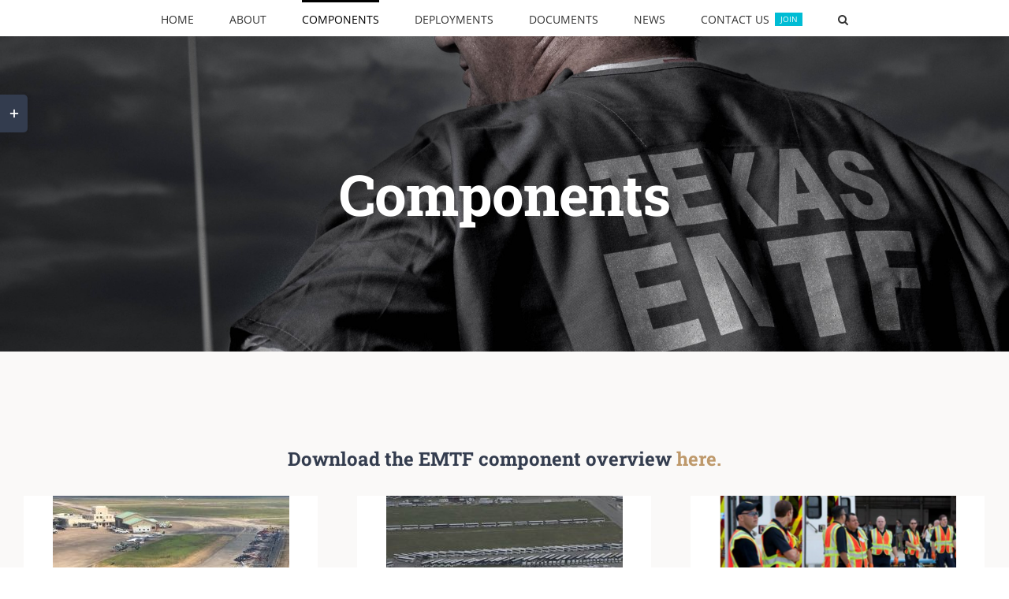

--- FILE ---
content_type: text/html; charset=UTF-8
request_url: http://txemtf.org/components/
body_size: 13747
content:
<!DOCTYPE html>
<html class="avada-html-layout-wide avada-html-header-position-top avada-is-100-percent-template" lang="en-US" prefix="og: http://ogp.me/ns# fb: http://ogp.me/ns/fb#">
<head>
	<meta http-equiv="X-UA-Compatible" content="IE=edge" />
	<meta http-equiv="Content-Type" content="text/html; charset=utf-8"/>
	<meta name="viewport" content="width=device-width, initial-scale=1" />
	<title>Components &#8211; Texas EMTF</title>
<meta name='robots' content='max-image-preview:large' />
	<style>img:is([sizes="auto" i], [sizes^="auto," i]) { contain-intrinsic-size: 3000px 1500px }</style>
	<link rel="alternate" type="application/rss+xml" title="Texas EMTF &raquo; Feed" href="http://txemtf.org/feed/" />
<link rel="alternate" type="application/rss+xml" title="Texas EMTF &raquo; Comments Feed" href="http://txemtf.org/comments/feed/" />
		
		
		
									<meta name="description" content="Download the EMTF component overview here."/>
				
		<meta property="og:locale" content="en_US"/>
		<meta property="og:type" content="article"/>
		<meta property="og:site_name" content="Texas EMTF"/>
		<meta property="og:title" content="  Components"/>
				<meta property="og:description" content="Download the EMTF component overview here."/>
				<meta property="og:url" content="http://txemtf.org/components/"/>
													<meta property="article:modified_time" content="2025-04-03T22:17:35-06:00"/>
											<meta property="og:image" content=""/>
		<meta property="og:image:width" content=""/>
		<meta property="og:image:height" content=""/>
		<meta property="og:image:type" content=""/>
				<link rel='stylesheet' id='layerslider-css' href='http://txemtf.org/wp-content/plugins/LayerSlider/assets/static/layerslider/css/layerslider.css?ver=7.2.1' type='text/css' media='all' />
<link rel='stylesheet' id='ls-user-css' href='http://txemtf.org/wp-content/uploads/layerslider.custom.css?ver=7.2.1' type='text/css' media='all' />
<style id='posts-table-pro-head-inline-css' type='text/css'>
table.posts-data-table { visibility: hidden; }
</style>
<link rel='stylesheet' id='fusion-dynamic-css-css' href='http://txemtf.org/wp-content/uploads/fusion-styles/72a62c0d6eaddf17d1711bae317fda4a.min.css?ver=3.12.2' type='text/css' media='all' />
<script type="text/javascript" src="http://txemtf.org/wp-includes/js/jquery/jquery.min.js?ver=3.7.1" id="jquery-core-js"></script>
<script type="text/javascript" src="http://txemtf.org/wp-includes/js/jquery/jquery-migrate.min.js?ver=3.4.1" id="jquery-migrate-js"></script>
<script type="text/javascript" id="layerslider-utils-js-extra">
/* <![CDATA[ */
var LS_Meta = {"v":"7.2.1","fixGSAP":"1"};
/* ]]> */
</script>
<script type="text/javascript" src="http://txemtf.org/wp-content/plugins/LayerSlider/assets/static/layerslider/js/layerslider.utils.js?ver=7.2.1" id="layerslider-utils-js"></script>
<script type="text/javascript" src="http://txemtf.org/wp-content/plugins/LayerSlider/assets/static/layerslider/js/layerslider.kreaturamedia.jquery.js?ver=7.2.1" id="layerslider-js"></script>
<script type="text/javascript" src="http://txemtf.org/wp-content/plugins/LayerSlider/assets/static/layerslider/js/layerslider.transitions.js?ver=7.2.1" id="layerslider-transitions-js"></script>
<meta name="generator" content="Powered by LayerSlider 7.2.1 - Multi-Purpose, Responsive, Parallax, Mobile-Friendly Slider Plugin for WordPress." />
<!-- LayerSlider updates and docs at: https://layerslider.com -->
<link rel="https://api.w.org/" href="http://txemtf.org/wp-json/" /><link rel="alternate" title="JSON" type="application/json" href="http://txemtf.org/wp-json/wp/v2/pages/12" /><link rel="EditURI" type="application/rsd+xml" title="RSD" href="http://txemtf.org/xmlrpc.php?rsd" />
<link rel="canonical" href="http://txemtf.org/components/" />
<link rel='shortlink' href='http://txemtf.org/?p=12' />
<link rel="alternate" title="oEmbed (JSON)" type="application/json+oembed" href="http://txemtf.org/wp-json/oembed/1.0/embed?url=http%3A%2F%2Ftxemtf.org%2Fcomponents%2F" />
<link rel="alternate" title="oEmbed (XML)" type="text/xml+oembed" href="http://txemtf.org/wp-json/oembed/1.0/embed?url=http%3A%2F%2Ftxemtf.org%2Fcomponents%2F&#038;format=xml" />
<style type="text/css" id="css-fb-visibility">@media screen and (max-width: 640px){.fusion-no-small-visibility{display:none !important;}body .sm-text-align-center{text-align:center !important;}body .sm-text-align-left{text-align:left !important;}body .sm-text-align-right{text-align:right !important;}body .sm-flex-align-center{justify-content:center !important;}body .sm-flex-align-flex-start{justify-content:flex-start !important;}body .sm-flex-align-flex-end{justify-content:flex-end !important;}body .sm-mx-auto{margin-left:auto !important;margin-right:auto !important;}body .sm-ml-auto{margin-left:auto !important;}body .sm-mr-auto{margin-right:auto !important;}body .fusion-absolute-position-small{position:absolute;top:auto;width:100%;}.awb-sticky.awb-sticky-small{ position: sticky; top: var(--awb-sticky-offset,0); }}@media screen and (min-width: 641px) and (max-width: 1024px){.fusion-no-medium-visibility{display:none !important;}body .md-text-align-center{text-align:center !important;}body .md-text-align-left{text-align:left !important;}body .md-text-align-right{text-align:right !important;}body .md-flex-align-center{justify-content:center !important;}body .md-flex-align-flex-start{justify-content:flex-start !important;}body .md-flex-align-flex-end{justify-content:flex-end !important;}body .md-mx-auto{margin-left:auto !important;margin-right:auto !important;}body .md-ml-auto{margin-left:auto !important;}body .md-mr-auto{margin-right:auto !important;}body .fusion-absolute-position-medium{position:absolute;top:auto;width:100%;}.awb-sticky.awb-sticky-medium{ position: sticky; top: var(--awb-sticky-offset,0); }}@media screen and (min-width: 1025px){.fusion-no-large-visibility{display:none !important;}body .lg-text-align-center{text-align:center !important;}body .lg-text-align-left{text-align:left !important;}body .lg-text-align-right{text-align:right !important;}body .lg-flex-align-center{justify-content:center !important;}body .lg-flex-align-flex-start{justify-content:flex-start !important;}body .lg-flex-align-flex-end{justify-content:flex-end !important;}body .lg-mx-auto{margin-left:auto !important;margin-right:auto !important;}body .lg-ml-auto{margin-left:auto !important;}body .lg-mr-auto{margin-right:auto !important;}body .fusion-absolute-position-large{position:absolute;top:auto;width:100%;}.awb-sticky.awb-sticky-large{ position: sticky; top: var(--awb-sticky-offset,0); }}</style><style type="text/css">.recentcomments a{display:inline !important;padding:0 !important;margin:0 !important;}</style><link rel="icon" href="http://txemtf.org/wp-content/uploads/2019/02/EMTF-small-66x66.png" sizes="32x32" />
<link rel="icon" href="http://txemtf.org/wp-content/uploads/2019/02/EMTF-small.png" sizes="192x192" />
<link rel="apple-touch-icon" href="http://txemtf.org/wp-content/uploads/2019/02/EMTF-small.png" />
<meta name="msapplication-TileImage" content="http://txemtf.org/wp-content/uploads/2019/02/EMTF-small.png" />
		<script type="text/javascript">
			var doc = document.documentElement;
			doc.setAttribute( 'data-useragent', navigator.userAgent );
		</script>
		
	</head>

<body class="wp-singular page-template page-template-100-width page-template-100-width-php page page-id-12 wp-theme-Avada fusion-image-hovers fusion-pagination-sizing fusion-button_type-flat fusion-button_span-yes fusion-button_gradient-linear avada-image-rollover-circle-no avada-image-rollover-yes avada-image-rollover-direction-fade fusion-body ltr fusion-sticky-header no-tablet-sticky-header no-mobile-sticky-header no-mobile-slidingbar fusion-disable-outline fusion-sub-menu-fade mobile-logo-pos-left layout-wide-mode avada-has-boxed-modal-shadow-none layout-scroll-offset-full avada-has-zero-margin-offset-top fusion-top-header menu-text-align-center mobile-menu-design-modern fusion-hide-pagination-text fusion-header-layout-v7 avada-responsive avada-footer-fx-none avada-menu-highlight-style-bar fusion-search-form-classic fusion-main-menu-search-dropdown fusion-avatar-square avada-dropdown-styles avada-blog-layout-large avada-blog-archive-layout-grid avada-header-shadow-no avada-menu-icon-position-left avada-has-megamenu-shadow avada-has-mainmenu-dropdown-divider avada-has-pagetitle-bg-full avada-has-main-nav-search-icon avada-has-100-footer avada-has-titlebar-bar_and_content avada-header-border-color-full-transparent avada-social-full-transparent avada-has-slidingbar-widgets avada-has-slidingbar-position-left avada-slidingbar-toggle-style-rectangle avada-has-transparent-timeline_color avada-has-pagination-padding avada-flyout-menu-direction-top avada-ec-views-v1" data-awb-post-id="12">
		<a class="skip-link screen-reader-text" href="#content">Skip to content</a>

	<div id="boxed-wrapper">
		
		<div id="wrapper" class="fusion-wrapper">
			<div id="home" style="position:relative;top:-1px;"></div>
							
					
			<header class="fusion-header-wrapper">
				<div class="fusion-header-v7 fusion-logo-alignment fusion-logo-left fusion-sticky-menu- fusion-sticky-logo- fusion-mobile-logo-1  fusion-mobile-menu-design-modern">
					<div class="fusion-header-sticky-height"></div>
<div class="fusion-header" >
	<div class="fusion-row fusion-middle-logo-menu">
				<nav class="fusion-main-menu fusion-main-menu-sticky" aria-label="Main Menu"><ul id="menu-emtf-main-menu" class="fusion-menu fusion-middle-logo-ul"><li  id="menu-item-27"  class="menu-item menu-item-type-post_type menu-item-object-page menu-item-home menu-item-27"  data-item-id="27"><a  href="http://txemtf.org/" class="fusion-top-level-link fusion-bar-highlight"><span class="menu-text">HOME</span></a></li><li  id="menu-item-2050"  class="menu-item menu-item-type-custom menu-item-object-custom menu-item-2050"  data-item-id="2050"><a  href="http://www.txemtf.org/about" class="fusion-top-level-link fusion-bar-highlight"><span class="menu-text">ABOUT</span></a></li><li  id="menu-item-25"  class="menu-item menu-item-type-post_type menu-item-object-page current-menu-item page_item page-item-12 current_page_item menu-item-25"  data-item-id="25"><a  href="http://txemtf.org/components/" class="fusion-top-level-link fusion-bar-highlight"><span class="menu-text">COMPONENTS</span></a></li><li  id="menu-item-1209"  class="menu-item menu-item-type-custom menu-item-object-custom menu-item-1209"  data-item-id="1209"><a  href="http://www.txemtf.org/deployments" class="fusion-top-level-link fusion-bar-highlight"><span class="menu-text">DEPLOYMENTS</span></a></li>		</li><li  id="menu-item-3478"  class="menu-item menu-item-type-post_type menu-item-object-page menu-item-3478"  data-item-id="3478"><a  href="http://txemtf.org/documents/" class="fusion-top-level-link fusion-bar-highlight"><span class="menu-text">DOCUMENTS</span></a></li><li  id="menu-item-2158"  class="menu-item menu-item-type-post_type menu-item-object-page menu-item-2158"  data-item-id="2158"><a  href="http://txemtf.org/news/" class="fusion-top-level-link fusion-bar-highlight"><span class="menu-text">NEWS</span></a></li><li  id="menu-item-22"  class="menu-item menu-item-type-post_type menu-item-object-page menu-item-22"  data-item-id="22"><a  href="http://txemtf.org/contact/" class="fusion-top-level-link fusion-bar-highlight fusion-has-highlight-label"><span class="menu-text">CONTACT US<span class="fusion-menu-highlight-label" style="background-color:#00bcd4;color:#ffffff;">JOIN</span></span></a></li><li class="fusion-custom-menu-item fusion-main-menu-search"><a class="fusion-main-menu-icon fusion-bar-highlight" href="#" aria-label="Search" data-title="Search" title="Search" role="button" aria-expanded="false"></a><div class="fusion-custom-menu-item-contents">		<form role="search" class="searchform fusion-search-form  fusion-search-form-classic" method="get" action="http://txemtf.org/">
			<div class="fusion-search-form-content">

				
				<div class="fusion-search-field search-field">
					<label><span class="screen-reader-text">Search for:</span>
													<input type="search" value="" name="s" class="s" placeholder="Search..." required aria-required="true" aria-label="Search..."/>
											</label>
				</div>
				<div class="fusion-search-button search-button">
					<input type="submit" class="fusion-search-submit searchsubmit" aria-label="Search" value="&#xf002;" />
									</div>

				
			</div>


			
		</form>
		</div></li></ul></nav>	<div class="fusion-mobile-menu-icons">
							<a href="#" class="fusion-icon awb-icon-bars" aria-label="Toggle mobile menu" aria-expanded="false"></a>
		
		
		
			</div>

<nav class="fusion-mobile-nav-holder fusion-mobile-menu-text-align-left" aria-label="Main Menu Mobile"></nav>

					</div>
</div>
				</div>
				<div class="fusion-clearfix"></div>
			</header>
								
							<div id="sliders-container" class="fusion-slider-visibility">
					</div>
				
					
							
			<section class="avada-page-titlebar-wrapper" aria-label="Page Title Bar">
	<div class="fusion-page-title-bar fusion-page-title-bar-breadcrumbs fusion-page-title-bar-center">
		<div class="fusion-page-title-row">
			<div class="fusion-page-title-wrapper">
				<div class="fusion-page-title-captions">

																							<h1 class="entry-title">Components</h1>

											
																
				</div>

				
			</div>
		</div>
	</div>
</section>

						<main id="main" class="clearfix width-100">
				<div class="fusion-row" style="max-width:100%;">
<section id="content" class="full-width">
					<div id="post-12" class="post-12 page type-page status-publish hentry">
			<span class="entry-title rich-snippet-hidden">Components</span><span class="vcard rich-snippet-hidden"><span class="fn"><a href="http://txemtf.org/author/tqhlhmo7m1/" title="Posts by Admin Account" rel="author">Admin Account</a></span></span><span class="updated rich-snippet-hidden">2025-04-03T17:17:35-05:00</span>						<div class="post-content">
				<div class="fusion-fullwidth fullwidth-box fusion-builder-row-1 nonhundred-percent-fullwidth non-hundred-percent-height-scrolling" style="--awb-background-position:left top;--awb-border-sizes-top:0px;--awb-border-sizes-bottom:0px;--awb-border-sizes-left:0px;--awb-border-sizes-right:0px;--awb-border-radius-top-left:0px;--awb-border-radius-top-right:0px;--awb-border-radius-bottom-right:0px;--awb-border-radius-bottom-left:0px;--awb-padding-top:90px;--awb-padding-bottom:4%;--awb-background-color:#faf9f8;--awb-flex-wrap:wrap;" ><div class="fusion-builder-row fusion-row"><div class="fusion-layout-column fusion_builder_column fusion-builder-column-0 fusion_builder_column_1_1 1_1 fusion-one-full fusion-column-first fusion-column-last fusion-column-no-min-height" style="--awb-bg-size:cover;"><div class="fusion-column-wrapper fusion-flex-column-wrapper-legacy"><div class="fusion-text fusion-text-1"><h3 style="text-align: center;">Download the EMTF component overview <a href="http://txemtf.org/wp-content/uploads/2022/08/EMTF-Components.pdf" target="_blank" rel="noopener">here.</a></h3>
</div><style type="text/css">.fusion-portfolio-wrapper#fusion-portfolio-1 .fusion-portfolio-content{ padding: 30px 35px 30px 35px; text-align: center; }</style><div class="fusion-recent-works fusion-portfolio-element fusion-portfolio fusion-portfolio-1 fusion-portfolio-grid fusion-portfolio-paging-none fusion-portfolio-three fusion-portfolio-boxed fusion-portfolio-text fusion-portfolio-equal-heights fusion-portfolio-rollover fusion-animated" data-id="-rw-1" data-columns="three" data-animationType="fadeInDown" data-animationDuration="0.6" data-animationOffset="top-into-view"><style type="text/css">.fusion-portfolio-1 .fusion-portfolio-wrapper .fusion-col-spacing{padding:25px;}</style><div class="fusion-portfolio-wrapper" id="fusion-portfolio-1" data-picturesize="fixed" data-pages="0" style="margin:-25px;"><article id="portfolio-1-post-3093" class="fusion-portfolio-post fusion-col-spacing post-3093"><div class="fusion-portfolio-content-wrapper" style="border:none;background-color:rgba(255,255,255,1);"><span class="vcard rich-snippet-hidden"><span class="fn"><a href="http://txemtf.org/author/tqhlhmo7m1/" title="Posts by Admin Account" rel="author">Admin Account</a></span></span><span class="updated rich-snippet-hidden">2021-05-13T10:18:08-05:00</span><div  class="fusion-image-wrapper fusion-image-size-fixed" aria-haspopup="true">
				<img fetchpriority="high" decoding="async" width="300" height="214" src="http://txemtf.org/wp-content/uploads/2021/04/Harvey-Air-300x214.jpg" class="attachment-portfolio-three size-portfolio-three wp-post-image" alt="" /><div class="fusion-rollover">
	<div class="fusion-rollover-content">

														<a class="fusion-rollover-link" href="http://txemtf.org/avada_portfolio/air-medical-strike-team/">Air Medical Strike Team (AMST)</a>
			
														
								
													<div class="fusion-rollover-sep"></div>
				
																		<a class="fusion-rollover-gallery" href="http://txemtf.org/wp-content/uploads/2021/04/Harvey-Air.jpg" data-options="" data-id="3093" data-rel="iLightbox[gallery-rw-1]" data-title="Harvey Air" data-caption="">
						Gallery					</a>
														
		
								
								
		
						<a class="fusion-link-wrapper" href="http://txemtf.org/avada_portfolio/air-medical-strike-team/" aria-label="Air Medical Strike Team (AMST)"></a>
	</div>
</div>
</div>
<div class="fusion-portfolio-content" style="background-color:rgba(255,255,255,1);"><h2 class="entry-title fusion-post-title"><a href="http://txemtf.org/avada_portfolio/air-medical-strike-team/">Air Medical Strike Team (AMST)</a></h2><div class="fusion-content-sep sep-none" style="border-color:#e7e4e2;"></div><div class="fusion-post-content"><p>Provides air medical transport &amp; evacuation services during a large-scale disaster.</p></div></div></div></article><article id="portfolio-1-post-2259" class="fusion-portfolio-post fusion-col-spacing post-2259"><div class="fusion-portfolio-content-wrapper" style="border:none;background-color:rgba(255,255,255,1);"><span class="vcard rich-snippet-hidden"><span class="fn"><a href="http://txemtf.org/author/tqhlhmo7m1/" title="Posts by Admin Account" rel="author">Admin Account</a></span></span><span class="updated rich-snippet-hidden">2019-09-19T20:21:44-05:00</span><div  class="fusion-image-wrapper fusion-image-size-fixed" aria-haspopup="true">
				<img decoding="async" width="300" height="214" src="http://txemtf.org/wp-content/uploads/2019/02/Staging1-300x214.jpg" class="attachment-portfolio-three size-portfolio-three wp-post-image" alt="" /><div class="fusion-rollover">
	<div class="fusion-rollover-content">

														<a class="fusion-rollover-link" href="http://txemtf.org/avada_portfolio/asm/">Ambulance Staging Management Team (ASMT)</a>
			
														
								
													<div class="fusion-rollover-sep"></div>
				
																		<a class="fusion-rollover-gallery" href="http://txemtf.org/wp-content/uploads/2019/02/Staging1.jpg" data-options="" data-id="2259" data-rel="iLightbox[gallery-rw-1]" data-title="Staging1" data-caption="">
						Gallery					</a>
														
		
								
								
		
						<a class="fusion-link-wrapper" href="http://txemtf.org/avada_portfolio/asm/" aria-label="Ambulance Staging Management Team (ASMT)"></a>
	</div>
</div>
</div>
<div class="fusion-portfolio-content" style="background-color:rgba(255,255,255,1);"><h2 class="entry-title fusion-post-title"><a href="http://txemtf.org/avada_portfolio/asm/">Ambulance Staging Management Team (ASMT)</a></h2><div class="fusion-content-sep sep-none" style="border-color:#e7e4e2;"></div><div class="fusion-post-content"><p>Manages the Stage Site, Mobilization, and Tracking of Activated ESF-8 Resources</p></div></div></div></article><article id="portfolio-1-post-473" class="fusion-portfolio-post fusion-col-spacing post-473"><div class="fusion-portfolio-content-wrapper" style="border:none;background-color:rgba(255,255,255,1);"><span class="vcard rich-snippet-hidden"><span class="fn"><a href="http://txemtf.org/author/tqhlhmo7m1/" title="Posts by Admin Account" rel="author">Admin Account</a></span></span><span class="updated rich-snippet-hidden">2021-04-06T12:04:30-05:00</span><div  class="fusion-image-wrapper fusion-image-size-fixed" aria-haspopup="true">
				<img decoding="async" width="300" height="214" src="http://txemtf.org/wp-content/uploads/2016/03/AST-300x214.png" class="attachment-portfolio-three size-portfolio-three wp-post-image" alt="" /><div class="fusion-rollover">
	<div class="fusion-rollover-content">

														<a class="fusion-rollover-link" href="http://txemtf.org/avada_portfolio/ast/">Ambulance Strike Teams (AST)</a>
			
														
								
													<div class="fusion-rollover-sep"></div>
				
																		<a class="fusion-rollover-gallery" href="http://txemtf.org/wp-content/uploads/2016/03/AST.png" data-options="" data-id="473" data-rel="iLightbox[gallery-rw-1]" data-title="AST" data-caption="">
						Gallery					</a>
														
		
								
								
		
						<a class="fusion-link-wrapper" href="http://txemtf.org/avada_portfolio/ast/" aria-label="Ambulance Strike Teams (AST)"></a>
	</div>
</div>
</div>
<div class="fusion-portfolio-content" style="background-color:rgba(255,255,255,1);"><h2 class="entry-title fusion-post-title"><a href="http://txemtf.org/avada_portfolio/ast/">Ambulance Strike Teams (AST)</a></h2><div class="fusion-content-sep sep-none" style="border-color:#e7e4e2;"></div><div class="fusion-post-content"><p>Provides medical transport &amp; evacuation services during a large-scale disaster, mass casualty incidents, firefighter rehabilitation, incident support for all hazards, &amp; other appropriate, like missions.
</p></div></div></div></article><article id="portfolio-1-post-413" class="fusion-portfolio-post fusion-col-spacing post-413"><div class="fusion-portfolio-content-wrapper" style="border:none;background-color:rgba(255,255,255,1);"><span class="vcard rich-snippet-hidden"><span class="fn"><a href="http://txemtf.org/author/tqhlhmo7m1/" title="Posts by Admin Account" rel="author">Admin Account</a></span></span><span class="updated rich-snippet-hidden">2022-07-06T12:13:56-05:00</span><div  class="fusion-image-wrapper fusion-image-size-fixed" aria-haspopup="true">
				<img decoding="async" width="300" height="214" src="http://txemtf.org/wp-content/uploads/2019/02/ambuspic-300x214.png" class="attachment-portfolio-three size-portfolio-three wp-post-image" alt="" /><div class="fusion-rollover">
	<div class="fusion-rollover-content">

														<a class="fusion-rollover-link" href="http://txemtf.org/avada_portfolio/ambus/">AMBUS</a>
			
														
								
													<div class="fusion-rollover-sep"></div>
				
																		<a class="fusion-rollover-gallery" href="http://txemtf.org/wp-content/uploads/2019/02/ambuspic.png" data-options="" data-id="413" data-rel="iLightbox[gallery-rw-1]" data-title="ambuspic" data-caption="">
						Gallery					</a>
														
		
								
								
		
						<a class="fusion-link-wrapper" href="http://txemtf.org/avada_portfolio/ambus/" aria-label="AMBUS"></a>
	</div>
</div>
</div>
<div class="fusion-portfolio-content" style="background-color:rgba(255,255,255,1);"><h2 class="entry-title fusion-post-title"><a href="http://txemtf.org/avada_portfolio/ambus/">AMBUS</a></h2><div class="fusion-content-sep sep-none" style="border-color:#e7e4e2;"></div><div class="fusion-post-content"><p>Specialized medical busses to provide advanced medical transport and evacuation services for a large-scale disasters, mass casualty incidents, incident support, firefighter rehabilitation, and other appropriate, like missions.</p></div></div></div></article><article id="portfolio-1-post-407" class="fusion-portfolio-post fusion-col-spacing post-407"><div class="fusion-portfolio-content-wrapper" style="border:none;background-color:rgba(255,255,255,1);"><span class="vcard rich-snippet-hidden"><span class="fn"><a href="http://txemtf.org/author/tqhlhmo7m1/" title="Posts by Admin Account" rel="author">Admin Account</a></span></span><span class="updated rich-snippet-hidden">2019-12-17T16:33:22-06:00</span><div  class="fusion-image-wrapper fusion-image-size-fixed" aria-haspopup="true">
				<img decoding="async" width="300" height="214" src="http://txemtf.org/wp-content/uploads/2016/03/IMG_6711-300x214.jpeg" class="attachment-portfolio-three size-portfolio-three wp-post-image" alt="" /><div class="fusion-rollover">
	<div class="fusion-rollover-content">

														<a class="fusion-rollover-link" href="http://txemtf.org/avada_portfolio/idru/">Infectious Disease Response Unit (IDRU)</a>
			
														
								
													<div class="fusion-rollover-sep"></div>
				
																		<a class="fusion-rollover-gallery" href="http://txemtf.org/wp-content/uploads/2016/03/IMG_6711.jpeg" data-options="" data-id="407" data-rel="iLightbox[gallery-rw-1]" data-title="IMG_6711" data-caption="">
						Gallery					</a>
														
		
								
								
		
						<a class="fusion-link-wrapper" href="http://txemtf.org/avada_portfolio/idru/" aria-label="Infectious Disease Response Unit (IDRU)"></a>
	</div>
</div>
</div>
<div class="fusion-portfolio-content" style="background-color:rgba(255,255,255,1);"><h2 class="entry-title fusion-post-title"><a href="http://txemtf.org/avada_portfolio/idru/">Infectious Disease Response Unit (IDRU)</a></h2><div class="fusion-content-sep sep-none" style="border-color:#e7e4e2;"></div><div class="fusion-post-content"><p>Augment &amp; support the needs of the regional health-care system with the care, transport, &amp; or transfer of patients with a high consequence infectious disease [HCID]</p></div></div></div></article><article id="portfolio-1-post-2248" class="fusion-portfolio-post fusion-col-spacing post-2248"><div class="fusion-portfolio-content-wrapper" style="border:none;background-color:rgba(255,255,255,1);"><span class="vcard rich-snippet-hidden"><span class="fn"><a href="http://txemtf.org/author/tqhlhmo7m1/" title="Posts by Admin Account" rel="author">Admin Account</a></span></span><span class="updated rich-snippet-hidden">2019-09-19T20:26:02-05:00</span><div  class="fusion-image-wrapper fusion-image-size-fixed" aria-haspopup="true">
				<img decoding="async" width="300" height="214" src="http://txemtf.org/wp-content/uploads/2019/02/IMT-300x214.jpg" class="attachment-portfolio-three size-portfolio-three wp-post-image" alt="" /><div class="fusion-rollover">
	<div class="fusion-rollover-content">

														<a class="fusion-rollover-link" href="http://txemtf.org/avada_portfolio/mist/">Medical Incident Support Team (MIST)</a>
			
														
								
													<div class="fusion-rollover-sep"></div>
				
																		<a class="fusion-rollover-gallery" href="http://txemtf.org/wp-content/uploads/2019/02/IMT.jpg" data-options="" data-id="2248" data-rel="iLightbox[gallery-rw-1]" data-title="IMT" data-caption="">
						Gallery					</a>
														
		
								
								
		
						<a class="fusion-link-wrapper" href="http://txemtf.org/avada_portfolio/mist/" aria-label="Medical Incident Support Team (MIST)"></a>
	</div>
</div>
</div>
<div class="fusion-portfolio-content" style="background-color:rgba(255,255,255,1);"><h2 class="entry-title fusion-post-title"><a href="http://txemtf.org/avada_portfolio/mist/">Medical Incident Support Team (MIST)</a></h2><div class="fusion-content-sep sep-none" style="border-color:#e7e4e2;"></div><div class="fusion-post-content"><p>Medical Incident Management Personnel Augmenting Operations Centers &amp; Command Posts</p></div></div></div></article><article id="portfolio-1-post-484" class="fusion-portfolio-post fusion-col-spacing post-484"><div class="fusion-portfolio-content-wrapper" style="border:none;background-color:rgba(255,255,255,1);"><span class="vcard rich-snippet-hidden"><span class="fn"><a href="http://txemtf.org/author/tqhlhmo7m1/" title="Posts by Admin Account" rel="author">Admin Account</a></span></span><span class="updated rich-snippet-hidden">2021-07-06T14:22:22-05:00</span><div  class="fusion-image-wrapper fusion-image-size-fixed" aria-haspopup="true">
				<img decoding="async" width="300" height="214" src="http://txemtf.org/wp-content/uploads/2016/03/MMU-top-300x214.jpg" class="attachment-portfolio-three size-portfolio-three wp-post-image" alt="" /><div class="fusion-rollover">
	<div class="fusion-rollover-content">

														<a class="fusion-rollover-link" href="http://txemtf.org/avada_portfolio/mmu/">Mobile Medical Unit (MMU)</a>
			
														
								
													<div class="fusion-rollover-sep"></div>
				
																		<a class="fusion-rollover-gallery" href="http://txemtf.org/wp-content/uploads/2016/03/MMU-top.jpg" data-options="" data-id="484" data-rel="iLightbox[gallery-rw-1]" data-title="MMU top" data-caption="">
						Gallery					</a>
														
		
								
								
		
						<a class="fusion-link-wrapper" href="http://txemtf.org/avada_portfolio/mmu/" aria-label="Mobile Medical Unit (MMU)"></a>
	</div>
</div>
</div>
<div class="fusion-portfolio-content" style="background-color:rgba(255,255,255,1);"><h2 class="entry-title fusion-post-title"><a href="http://txemtf.org/avada_portfolio/mmu/">Mobile Medical Unit (MMU)</a></h2><div class="fusion-content-sep sep-none" style="border-color:#e7e4e2;"></div><div class="fusion-post-content"><p>Augment and support the needs of a disaster impacted community with temporary healthcare infrastructure that is configurable to the incident.</p></div></div></div></article><article id="portfolio-1-post-3380" class="fusion-portfolio-post fusion-col-spacing post-3380"><div class="fusion-portfolio-content-wrapper" style="border:none;background-color:rgba(255,255,255,1);"><span class="vcard rich-snippet-hidden"><span class="fn"><a href="http://txemtf.org/author/tqhlhmo7m1/" title="Posts by Admin Account" rel="author">Admin Account</a></span></span><span class="updated rich-snippet-hidden">2025-04-03T17:44:19-05:00</span><div  class="fusion-image-wrapper fusion-image-size-fixed" aria-haspopup="true">
				<img decoding="async" width="300" height="214" src="http://txemtf.org/wp-content/uploads/2024/07/rru-300x214.jpg" class="attachment-portfolio-three size-portfolio-three wp-post-image" alt="" /><div class="fusion-rollover">
	<div class="fusion-rollover-content">

														<a class="fusion-rollover-link" href="http://txemtf.org/avada_portfolio/radiological-response-unit/">Radiological Response Unit (RRU)</a>
			
														
								
													<div class="fusion-rollover-sep"></div>
				
																		<a class="fusion-rollover-gallery" href="http://txemtf.org/wp-content/uploads/2024/07/rru.jpg" data-options="" data-id="3380" data-rel="iLightbox[gallery-rw-1]" data-title="rru" data-caption="">
						Gallery					</a>
														
		
								
								
		
						<a class="fusion-link-wrapper" href="http://txemtf.org/avada_portfolio/radiological-response-unit/" aria-label="Radiological Response Unit (RRU)"></a>
	</div>
</div>
</div>
<div class="fusion-portfolio-content" style="background-color:rgba(255,255,255,1);"><h2 class="entry-title fusion-post-title"><a href="http://txemtf.org/avada_portfolio/radiological-response-unit/">Radiological Response Unit (RRU)</a></h2><div class="fusion-content-sep sep-none" style="border-color:#e7e4e2;"></div><div class="fusion-post-content"><p>* New component in development</p></div></div></div></article><article id="portfolio-1-post-2345" class="fusion-portfolio-post fusion-col-spacing post-2345"><div class="fusion-portfolio-content-wrapper" style="border:none;background-color:rgba(255,255,255,1);"><span class="vcard rich-snippet-hidden"><span class="fn"><a href="http://txemtf.org/author/tqhlhmo7m1/" title="Posts by Admin Account" rel="author">Admin Account</a></span></span><span class="updated rich-snippet-hidden">2019-09-19T20:28:48-05:00</span><div  class="fusion-image-wrapper fusion-image-size-fixed" aria-haspopup="true">
				<img decoding="async" width="300" height="214" src="http://txemtf.org/wp-content/uploads/2019/02/2efbe11f-1934-4b02-b1be-7d8bf5732cb7_rw_1920-300x214.jpeg" class="attachment-portfolio-three size-portfolio-three wp-post-image" alt="" /><div class="fusion-rollover">
	<div class="fusion-rollover-content">

														<a class="fusion-rollover-link" href="http://txemtf.org/avada_portfolio/registered-nurse-strike-teams/">Registered Nurse Strike Teams (RNST)</a>
			
														
								
													<div class="fusion-rollover-sep"></div>
				
																		<a class="fusion-rollover-gallery" href="http://txemtf.org/wp-content/uploads/2019/02/2efbe11f-1934-4b02-b1be-7d8bf5732cb7_rw_1920.jpeg" data-options="" data-id="2345" data-rel="iLightbox[gallery-rw-1]" data-title="2efbe11f-1934-4b02-b1be-7d8bf5732cb7_rw_1920" data-caption="">
						Gallery					</a>
														
		
								
								
		
						<a class="fusion-link-wrapper" href="http://txemtf.org/avada_portfolio/registered-nurse-strike-teams/" aria-label="Registered Nurse Strike Teams (RNST)"></a>
	</div>
</div>
</div>
<div class="fusion-portfolio-content" style="background-color:rgba(255,255,255,1);"><h2 class="entry-title fusion-post-title"><a href="http://txemtf.org/avada_portfolio/registered-nurse-strike-teams/">Registered Nurse Strike Teams (RNST)</a></h2><div class="fusion-content-sep sep-none" style="border-color:#e7e4e2;"></div><div class="fusion-post-content"><p> Registered Nurse Strike Teams (RNST) Mission To provide surge nursing staff for an Emergency Department or specialty area [ICU, burn unit, etc.] nursing staff, <a href="http://txemtf.org/avada_portfolio/registered-nurse-strike-teams/"> [...]</a></p></div></div></div></article><article id="portfolio-1-post-2334" class="fusion-portfolio-post fusion-col-spacing post-2334"><div class="fusion-portfolio-content-wrapper" style="border:none;background-color:rgba(255,255,255,1);"><span class="vcard rich-snippet-hidden"><span class="fn"><a href="http://txemtf.org/author/tqhlhmo7m1/" title="Posts by Admin Account" rel="author">Admin Account</a></span></span><span class="updated rich-snippet-hidden">2019-02-28T23:28:59-06:00</span><div  class="fusion-image-wrapper fusion-image-size-fixed" aria-haspopup="true">
				<img decoding="async" width="300" height="214" src="http://txemtf.org/wp-content/uploads/2019/02/tac-300x214.jpg" class="attachment-portfolio-three size-portfolio-three wp-post-image" alt="" /><div class="fusion-rollover">
	<div class="fusion-rollover-content">

														<a class="fusion-rollover-link" href="http://txemtf.org/avada_portfolio/tactical/">Tactical Medic Support Unit</a>
			
														
								
													<div class="fusion-rollover-sep"></div>
				
																		<a class="fusion-rollover-gallery" href="http://txemtf.org/wp-content/uploads/2019/02/tac.jpg" data-options="" data-id="2334" data-rel="iLightbox[gallery-rw-1]" data-title="tac" data-caption="">
						Gallery					</a>
														
		
								
								
		
						<a class="fusion-link-wrapper" href="http://txemtf.org/avada_portfolio/tactical/" aria-label="Tactical Medic Support Unit"></a>
	</div>
</div>
</div>
<div class="fusion-portfolio-content" style="background-color:rgba(255,255,255,1);"><h2 class="entry-title fusion-post-title"><a href="http://txemtf.org/avada_portfolio/tactical/">Tactical Medic Support Unit</a></h2><div class="fusion-content-sep sep-none" style="border-color:#e7e4e2;"></div><div class="fusion-post-content"><p>Tactical Medic Support for Large-Scale/Complex Coordinated Terror Incidents
</p></div></div></div></article><article id="portfolio-1-post-2274" class="fusion-portfolio-post fusion-col-spacing post-2274"><div class="fusion-portfolio-content-wrapper" style="border:none;background-color:rgba(255,255,255,1);"><span class="vcard rich-snippet-hidden"><span class="fn"><a href="http://txemtf.org/author/tqhlhmo7m1/" title="Posts by Admin Account" rel="author">Admin Account</a></span></span><span class="updated rich-snippet-hidden">2019-09-19T20:34:42-05:00</span><div  class="fusion-image-wrapper fusion-image-size-fixed" aria-haspopup="true">
				<img decoding="async" width="300" height="214" src="http://txemtf.org/wp-content/uploads/2019/02/dpmu-300x214.jpg" class="attachment-portfolio-three size-portfolio-three wp-post-image" alt="" /><div class="fusion-rollover">
	<div class="fusion-rollover-content">

														<a class="fusion-rollover-link" href="http://txemtf.org/avada_portfolio/tmort/">Texas Mass Fatality Operations Response Team (TMORT)</a>
			
														
								
													<div class="fusion-rollover-sep"></div>
				
																		<a class="fusion-rollover-gallery" href="http://txemtf.org/wp-content/uploads/2019/02/dpmu.jpg" data-options="" data-id="2274" data-rel="iLightbox[gallery-rw-1]" data-title="dpmu" data-caption="">
						Gallery					</a>
														
		
								
								
		
						<a class="fusion-link-wrapper" href="http://txemtf.org/avada_portfolio/tmort/" aria-label="Texas Mass Fatality Operations Response Team (TMORT)"></a>
	</div>
</div>
</div>
<div class="fusion-portfolio-content" style="background-color:rgba(255,255,255,1);"><h2 class="entry-title fusion-post-title"><a href="http://txemtf.org/avada_portfolio/tmort/">Texas Mass Fatality Operations Response Team (TMORT)</a></h2><div class="fusion-content-sep sep-none" style="border-color:#e7e4e2;"></div><div class="fusion-post-content"><p>Provides operational assistance to medicolegal authorities with site operations, morgue operations, Victim Identification Center, and Victim Information Center operations following a mass-fatality incident.</p></div></div></div></article><article id="portfolio-1-post-364" class="fusion-portfolio-post fusion-col-spacing post-364"><div class="fusion-portfolio-content-wrapper" style="border:none;background-color:rgba(255,255,255,1);"><span class="vcard rich-snippet-hidden"><span class="fn"><a href="http://txemtf.org/author/tqhlhmo7m1/" title="Posts by Admin Account" rel="author">Admin Account</a></span></span><span class="updated rich-snippet-hidden">2025-06-03T17:09:59-05:00</span><div  class="fusion-image-wrapper fusion-image-size-fixed" aria-haspopup="true">
				<img decoding="async" width="300" height="214" src="http://txemtf.org/wp-content/uploads/2016/03/REM-300x214.jpg" class="attachment-portfolio-three size-portfolio-three wp-post-image" alt="" /><div class="fusion-rollover">
	<div class="fusion-rollover-content">

														<a class="fusion-rollover-link" href="http://txemtf.org/avada_portfolio/wildland/">Wildland Fire Medical Support Team</a>
			
														
								
													<div class="fusion-rollover-sep"></div>
				
																		<a class="fusion-rollover-gallery" href="http://txemtf.org/wp-content/uploads/2016/03/REM.jpg" data-options="" data-id="364" data-rel="iLightbox[gallery-rw-1]" data-title="REM" data-caption="">
						Gallery					</a>
														
		
								
								
		
						<a class="fusion-link-wrapper" href="http://txemtf.org/avada_portfolio/wildland/" aria-label="Wildland Fire Medical Support Team"></a>
	</div>
</div>
</div>
<div class="fusion-portfolio-content" style="background-color:rgba(255,255,255,1);"><h2 class="entry-title fusion-post-title"><a href="http://txemtf.org/avada_portfolio/wildland/">Wildland Fire Medical Support Team</a></h2><div class="fusion-content-sep sep-none" style="border-color:#e7e4e2;"></div><div class="fusion-post-content"><p>Medical teams embedded within wildland firefighting units to provide immediate medical care.</p></div></div></div></article></div></div><div class="fusion-clearfix"></div></div></div></div></div>
							</div>
												</div>
	</section>
						
					</div>  <!-- fusion-row -->
				</main>  <!-- #main -->
				
				
								
					
		<div class="fusion-footer">
				
	
	<footer id="footer" class="fusion-footer-copyright-area fusion-footer-copyright-center">
		<div class="fusion-row">
			<div class="fusion-copyright-content">

				<div class="fusion-copyright-notice">
		<div>
		© 2025 TX EMTF  |   All Rights Reserved	</div>
</div>

			</div> <!-- fusion-fusion-copyright-content -->
		</div> <!-- fusion-row -->
	</footer> <!-- #footer -->
		</div> <!-- fusion-footer -->

		
											<div class="fusion-sliding-bar-wrapper">
									<div id="slidingbar-area" class="slidingbar-area fusion-sliding-bar-area fusion-widget-area fusion-sliding-bar-position-left fusion-sliding-bar-text-align-left fusion-sliding-bar-toggle-rectangle fusion-sliding-bar-columns-stacked" data-breakpoint="1000" data-toggle="rectangle">
					<div class="fusion-sb-toggle-wrapper">
				<a class="fusion-sb-toggle" href="#"><span class="screen-reader-text">Toggle Sliding Bar Area</span></a>
			</div>
		
		<div id="slidingbar" class="fusion-sliding-bar">
						<div class="fusion-sliding-bar-content-wrapper">
								<div class="fusion-sliding-bar-content">

																														<div class="fusion-column">
							<section id="nav_menu-3" class="fusion-slidingbar-widget-column widget widget_nav_menu"><div class="menu-emtf-main-menu-container"><ul id="menu-emtf-main-menu-1" class="menu"><li class="menu-item menu-item-type-post_type menu-item-object-page menu-item-home menu-item-27"><a href="http://txemtf.org/">HOME</a></li>
<li class="menu-item menu-item-type-custom menu-item-object-custom menu-item-2050"><a href="http://www.txemtf.org/about">ABOUT</a></li>
<li class="menu-item menu-item-type-post_type menu-item-object-page current-menu-item page_item page-item-12 current_page_item menu-item-25"><a href="http://txemtf.org/components/" aria-current="page">COMPONENTS</a></li>
<li class="menu-item menu-item-type-custom menu-item-object-custom menu-item-1209"><a href="http://www.txemtf.org/deployments">DEPLOYMENTS</a></li>
<li class="menu-item menu-item-type-post_type menu-item-object-page menu-item-3478"><a href="http://txemtf.org/documents/">DOCUMENTS</a></li>
<li class="menu-item menu-item-type-post_type menu-item-object-page menu-item-2158"><a href="http://txemtf.org/news/">NEWS</a></li>
<li class="menu-item menu-item-type-post_type menu-item-object-page menu-item-22"><a href="http://txemtf.org/contact/">CONTACT US</a></li>
</ul></div><div style="clear:both;"></div></section><section id="search-8" class="fusion-slidingbar-widget-column widget widget_search">		<form role="search" class="searchform fusion-search-form  fusion-search-form-classic" method="get" action="http://txemtf.org/">
			<div class="fusion-search-form-content">

				
				<div class="fusion-search-field search-field">
					<label><span class="screen-reader-text">Search for:</span>
													<input type="search" value="" name="s" class="s" placeholder="Search..." required aria-required="true" aria-label="Search..."/>
											</label>
				</div>
				<div class="fusion-search-button search-button">
					<input type="submit" class="fusion-search-submit searchsubmit" aria-label="Search" value="&#xf002;" />
									</div>

				
			</div>


			
		</form>
		<div style="clear:both;"></div></section>																						</div>
																																																																							<div class="fusion-clearfix"></div>
				</div>
			</div>
		</div>
	</div>
							</div>
																</div> <!-- wrapper -->
		</div> <!-- #boxed-wrapper -->
				<a class="fusion-one-page-text-link fusion-page-load-link" tabindex="-1" href="#" aria-hidden="true">Page load link</a>

		<div class="avada-footer-scripts">
			<script type="text/javascript">var fusionNavIsCollapsed=function(e){var t,n;window.innerWidth<=e.getAttribute("data-breakpoint")?(e.classList.add("collapse-enabled"),e.classList.remove("awb-menu_desktop"),e.classList.contains("expanded")||window.dispatchEvent(new CustomEvent("fusion-mobile-menu-collapsed",{detail:{nav:e}})),(n=e.querySelectorAll(".menu-item-has-children.expanded")).length&&n.forEach((function(e){e.querySelector(".awb-menu__open-nav-submenu_mobile").setAttribute("aria-expanded","false")}))):(null!==e.querySelector(".menu-item-has-children.expanded .awb-menu__open-nav-submenu_click")&&e.querySelector(".menu-item-has-children.expanded .awb-menu__open-nav-submenu_click").click(),e.classList.remove("collapse-enabled"),e.classList.add("awb-menu_desktop"),null!==e.querySelector(".awb-menu__main-ul")&&e.querySelector(".awb-menu__main-ul").removeAttribute("style")),e.classList.add("no-wrapper-transition"),clearTimeout(t),t=setTimeout(()=>{e.classList.remove("no-wrapper-transition")},400),e.classList.remove("loading")},fusionRunNavIsCollapsed=function(){var e,t=document.querySelectorAll(".awb-menu");for(e=0;e<t.length;e++)fusionNavIsCollapsed(t[e])};function avadaGetScrollBarWidth(){var e,t,n,l=document.createElement("p");return l.style.width="100%",l.style.height="200px",(e=document.createElement("div")).style.position="absolute",e.style.top="0px",e.style.left="0px",e.style.visibility="hidden",e.style.width="200px",e.style.height="150px",e.style.overflow="hidden",e.appendChild(l),document.body.appendChild(e),t=l.offsetWidth,e.style.overflow="scroll",t==(n=l.offsetWidth)&&(n=e.clientWidth),document.body.removeChild(e),jQuery("html").hasClass("awb-scroll")&&10<t-n?10:t-n}fusionRunNavIsCollapsed(),window.addEventListener("fusion-resize-horizontal",fusionRunNavIsCollapsed);</script><script type="speculationrules">
{"prefetch":[{"source":"document","where":{"and":[{"href_matches":"\/*"},{"not":{"href_matches":["\/wp-*.php","\/wp-admin\/*","\/wp-content\/uploads\/*","\/wp-content\/*","\/wp-content\/plugins\/*","\/wp-content\/themes\/Avada\/*","\/*\\?(.+)"]}},{"not":{"selector_matches":"a[rel~=\"nofollow\"]"}},{"not":{"selector_matches":".no-prefetch, .no-prefetch a"}}]},"eagerness":"conservative"}]}
</script>
<style id='global-styles-inline-css' type='text/css'>
:root{--wp--preset--aspect-ratio--square: 1;--wp--preset--aspect-ratio--4-3: 4/3;--wp--preset--aspect-ratio--3-4: 3/4;--wp--preset--aspect-ratio--3-2: 3/2;--wp--preset--aspect-ratio--2-3: 2/3;--wp--preset--aspect-ratio--16-9: 16/9;--wp--preset--aspect-ratio--9-16: 9/16;--wp--preset--color--black: #000000;--wp--preset--color--cyan-bluish-gray: #abb8c3;--wp--preset--color--white: #ffffff;--wp--preset--color--pale-pink: #f78da7;--wp--preset--color--vivid-red: #cf2e2e;--wp--preset--color--luminous-vivid-orange: #ff6900;--wp--preset--color--luminous-vivid-amber: #fcb900;--wp--preset--color--light-green-cyan: #7bdcb5;--wp--preset--color--vivid-green-cyan: #00d084;--wp--preset--color--pale-cyan-blue: #8ed1fc;--wp--preset--color--vivid-cyan-blue: #0693e3;--wp--preset--color--vivid-purple: #9b51e0;--wp--preset--color--awb-color-1: #ffffff;--wp--preset--color--awb-color-2: #faf9f8;--wp--preset--color--awb-color-3: #e7e4e2;--wp--preset--color--awb-color-4: #f09a3e;--wp--preset--color--awb-color-5: #be996b;--wp--preset--color--awb-color-6: #7e8890;--wp--preset--color--awb-color-7: #333c4e;--wp--preset--color--awb-color-8: #333333;--wp--preset--color--awb-color-custom-10: #f2f1f0;--wp--preset--color--awb-color-custom-11: #a0ce4e;--wp--preset--color--awb-color-custom-12: #e9a825;--wp--preset--color--awb-color-custom-13: #bec2cc;--wp--preset--color--awb-color-custom-14: rgba(242,241,240,0.8);--wp--preset--gradient--vivid-cyan-blue-to-vivid-purple: linear-gradient(135deg,rgba(6,147,227,1) 0%,rgb(155,81,224) 100%);--wp--preset--gradient--light-green-cyan-to-vivid-green-cyan: linear-gradient(135deg,rgb(122,220,180) 0%,rgb(0,208,130) 100%);--wp--preset--gradient--luminous-vivid-amber-to-luminous-vivid-orange: linear-gradient(135deg,rgba(252,185,0,1) 0%,rgba(255,105,0,1) 100%);--wp--preset--gradient--luminous-vivid-orange-to-vivid-red: linear-gradient(135deg,rgba(255,105,0,1) 0%,rgb(207,46,46) 100%);--wp--preset--gradient--very-light-gray-to-cyan-bluish-gray: linear-gradient(135deg,rgb(238,238,238) 0%,rgb(169,184,195) 100%);--wp--preset--gradient--cool-to-warm-spectrum: linear-gradient(135deg,rgb(74,234,220) 0%,rgb(151,120,209) 20%,rgb(207,42,186) 40%,rgb(238,44,130) 60%,rgb(251,105,98) 80%,rgb(254,248,76) 100%);--wp--preset--gradient--blush-light-purple: linear-gradient(135deg,rgb(255,206,236) 0%,rgb(152,150,240) 100%);--wp--preset--gradient--blush-bordeaux: linear-gradient(135deg,rgb(254,205,165) 0%,rgb(254,45,45) 50%,rgb(107,0,62) 100%);--wp--preset--gradient--luminous-dusk: linear-gradient(135deg,rgb(255,203,112) 0%,rgb(199,81,192) 50%,rgb(65,88,208) 100%);--wp--preset--gradient--pale-ocean: linear-gradient(135deg,rgb(255,245,203) 0%,rgb(182,227,212) 50%,rgb(51,167,181) 100%);--wp--preset--gradient--electric-grass: linear-gradient(135deg,rgb(202,248,128) 0%,rgb(113,206,126) 100%);--wp--preset--gradient--midnight: linear-gradient(135deg,rgb(2,3,129) 0%,rgb(40,116,252) 100%);--wp--preset--font-size--small: 11.25px;--wp--preset--font-size--medium: 20px;--wp--preset--font-size--large: 22.5px;--wp--preset--font-size--x-large: 42px;--wp--preset--font-size--normal: 15px;--wp--preset--font-size--xlarge: 30px;--wp--preset--font-size--huge: 45px;--wp--preset--spacing--20: 0.44rem;--wp--preset--spacing--30: 0.67rem;--wp--preset--spacing--40: 1rem;--wp--preset--spacing--50: 1.5rem;--wp--preset--spacing--60: 2.25rem;--wp--preset--spacing--70: 3.38rem;--wp--preset--spacing--80: 5.06rem;--wp--preset--shadow--natural: 6px 6px 9px rgba(0, 0, 0, 0.2);--wp--preset--shadow--deep: 12px 12px 50px rgba(0, 0, 0, 0.4);--wp--preset--shadow--sharp: 6px 6px 0px rgba(0, 0, 0, 0.2);--wp--preset--shadow--outlined: 6px 6px 0px -3px rgba(255, 255, 255, 1), 6px 6px rgba(0, 0, 0, 1);--wp--preset--shadow--crisp: 6px 6px 0px rgba(0, 0, 0, 1);}:where(.is-layout-flex){gap: 0.5em;}:where(.is-layout-grid){gap: 0.5em;}body .is-layout-flex{display: flex;}.is-layout-flex{flex-wrap: wrap;align-items: center;}.is-layout-flex > :is(*, div){margin: 0;}body .is-layout-grid{display: grid;}.is-layout-grid > :is(*, div){margin: 0;}:where(.wp-block-columns.is-layout-flex){gap: 2em;}:where(.wp-block-columns.is-layout-grid){gap: 2em;}:where(.wp-block-post-template.is-layout-flex){gap: 1.25em;}:where(.wp-block-post-template.is-layout-grid){gap: 1.25em;}.has-black-color{color: var(--wp--preset--color--black) !important;}.has-cyan-bluish-gray-color{color: var(--wp--preset--color--cyan-bluish-gray) !important;}.has-white-color{color: var(--wp--preset--color--white) !important;}.has-pale-pink-color{color: var(--wp--preset--color--pale-pink) !important;}.has-vivid-red-color{color: var(--wp--preset--color--vivid-red) !important;}.has-luminous-vivid-orange-color{color: var(--wp--preset--color--luminous-vivid-orange) !important;}.has-luminous-vivid-amber-color{color: var(--wp--preset--color--luminous-vivid-amber) !important;}.has-light-green-cyan-color{color: var(--wp--preset--color--light-green-cyan) !important;}.has-vivid-green-cyan-color{color: var(--wp--preset--color--vivid-green-cyan) !important;}.has-pale-cyan-blue-color{color: var(--wp--preset--color--pale-cyan-blue) !important;}.has-vivid-cyan-blue-color{color: var(--wp--preset--color--vivid-cyan-blue) !important;}.has-vivid-purple-color{color: var(--wp--preset--color--vivid-purple) !important;}.has-black-background-color{background-color: var(--wp--preset--color--black) !important;}.has-cyan-bluish-gray-background-color{background-color: var(--wp--preset--color--cyan-bluish-gray) !important;}.has-white-background-color{background-color: var(--wp--preset--color--white) !important;}.has-pale-pink-background-color{background-color: var(--wp--preset--color--pale-pink) !important;}.has-vivid-red-background-color{background-color: var(--wp--preset--color--vivid-red) !important;}.has-luminous-vivid-orange-background-color{background-color: var(--wp--preset--color--luminous-vivid-orange) !important;}.has-luminous-vivid-amber-background-color{background-color: var(--wp--preset--color--luminous-vivid-amber) !important;}.has-light-green-cyan-background-color{background-color: var(--wp--preset--color--light-green-cyan) !important;}.has-vivid-green-cyan-background-color{background-color: var(--wp--preset--color--vivid-green-cyan) !important;}.has-pale-cyan-blue-background-color{background-color: var(--wp--preset--color--pale-cyan-blue) !important;}.has-vivid-cyan-blue-background-color{background-color: var(--wp--preset--color--vivid-cyan-blue) !important;}.has-vivid-purple-background-color{background-color: var(--wp--preset--color--vivid-purple) !important;}.has-black-border-color{border-color: var(--wp--preset--color--black) !important;}.has-cyan-bluish-gray-border-color{border-color: var(--wp--preset--color--cyan-bluish-gray) !important;}.has-white-border-color{border-color: var(--wp--preset--color--white) !important;}.has-pale-pink-border-color{border-color: var(--wp--preset--color--pale-pink) !important;}.has-vivid-red-border-color{border-color: var(--wp--preset--color--vivid-red) !important;}.has-luminous-vivid-orange-border-color{border-color: var(--wp--preset--color--luminous-vivid-orange) !important;}.has-luminous-vivid-amber-border-color{border-color: var(--wp--preset--color--luminous-vivid-amber) !important;}.has-light-green-cyan-border-color{border-color: var(--wp--preset--color--light-green-cyan) !important;}.has-vivid-green-cyan-border-color{border-color: var(--wp--preset--color--vivid-green-cyan) !important;}.has-pale-cyan-blue-border-color{border-color: var(--wp--preset--color--pale-cyan-blue) !important;}.has-vivid-cyan-blue-border-color{border-color: var(--wp--preset--color--vivid-cyan-blue) !important;}.has-vivid-purple-border-color{border-color: var(--wp--preset--color--vivid-purple) !important;}.has-vivid-cyan-blue-to-vivid-purple-gradient-background{background: var(--wp--preset--gradient--vivid-cyan-blue-to-vivid-purple) !important;}.has-light-green-cyan-to-vivid-green-cyan-gradient-background{background: var(--wp--preset--gradient--light-green-cyan-to-vivid-green-cyan) !important;}.has-luminous-vivid-amber-to-luminous-vivid-orange-gradient-background{background: var(--wp--preset--gradient--luminous-vivid-amber-to-luminous-vivid-orange) !important;}.has-luminous-vivid-orange-to-vivid-red-gradient-background{background: var(--wp--preset--gradient--luminous-vivid-orange-to-vivid-red) !important;}.has-very-light-gray-to-cyan-bluish-gray-gradient-background{background: var(--wp--preset--gradient--very-light-gray-to-cyan-bluish-gray) !important;}.has-cool-to-warm-spectrum-gradient-background{background: var(--wp--preset--gradient--cool-to-warm-spectrum) !important;}.has-blush-light-purple-gradient-background{background: var(--wp--preset--gradient--blush-light-purple) !important;}.has-blush-bordeaux-gradient-background{background: var(--wp--preset--gradient--blush-bordeaux) !important;}.has-luminous-dusk-gradient-background{background: var(--wp--preset--gradient--luminous-dusk) !important;}.has-pale-ocean-gradient-background{background: var(--wp--preset--gradient--pale-ocean) !important;}.has-electric-grass-gradient-background{background: var(--wp--preset--gradient--electric-grass) !important;}.has-midnight-gradient-background{background: var(--wp--preset--gradient--midnight) !important;}.has-small-font-size{font-size: var(--wp--preset--font-size--small) !important;}.has-medium-font-size{font-size: var(--wp--preset--font-size--medium) !important;}.has-large-font-size{font-size: var(--wp--preset--font-size--large) !important;}.has-x-large-font-size{font-size: var(--wp--preset--font-size--x-large) !important;}
:where(.wp-block-post-template.is-layout-flex){gap: 1.25em;}:where(.wp-block-post-template.is-layout-grid){gap: 1.25em;}
:where(.wp-block-columns.is-layout-flex){gap: 2em;}:where(.wp-block-columns.is-layout-grid){gap: 2em;}
:root :where(.wp-block-pullquote){font-size: 1.5em;line-height: 1.6;}
</style>
<link rel='stylesheet' id='wp-block-library-css' href='http://txemtf.org/wp-includes/css/dist/block-library/style.min.css?ver=6.8.3' type='text/css' media='all' />
<style id='wp-block-library-theme-inline-css' type='text/css'>
.wp-block-audio :where(figcaption){color:#555;font-size:13px;text-align:center}.is-dark-theme .wp-block-audio :where(figcaption){color:#ffffffa6}.wp-block-audio{margin:0 0 1em}.wp-block-code{border:1px solid #ccc;border-radius:4px;font-family:Menlo,Consolas,monaco,monospace;padding:.8em 1em}.wp-block-embed :where(figcaption){color:#555;font-size:13px;text-align:center}.is-dark-theme .wp-block-embed :where(figcaption){color:#ffffffa6}.wp-block-embed{margin:0 0 1em}.blocks-gallery-caption{color:#555;font-size:13px;text-align:center}.is-dark-theme .blocks-gallery-caption{color:#ffffffa6}:root :where(.wp-block-image figcaption){color:#555;font-size:13px;text-align:center}.is-dark-theme :root :where(.wp-block-image figcaption){color:#ffffffa6}.wp-block-image{margin:0 0 1em}.wp-block-pullquote{border-bottom:4px solid;border-top:4px solid;color:currentColor;margin-bottom:1.75em}.wp-block-pullquote cite,.wp-block-pullquote footer,.wp-block-pullquote__citation{color:currentColor;font-size:.8125em;font-style:normal;text-transform:uppercase}.wp-block-quote{border-left:.25em solid;margin:0 0 1.75em;padding-left:1em}.wp-block-quote cite,.wp-block-quote footer{color:currentColor;font-size:.8125em;font-style:normal;position:relative}.wp-block-quote:where(.has-text-align-right){border-left:none;border-right:.25em solid;padding-left:0;padding-right:1em}.wp-block-quote:where(.has-text-align-center){border:none;padding-left:0}.wp-block-quote.is-large,.wp-block-quote.is-style-large,.wp-block-quote:where(.is-style-plain){border:none}.wp-block-search .wp-block-search__label{font-weight:700}.wp-block-search__button{border:1px solid #ccc;padding:.375em .625em}:where(.wp-block-group.has-background){padding:1.25em 2.375em}.wp-block-separator.has-css-opacity{opacity:.4}.wp-block-separator{border:none;border-bottom:2px solid;margin-left:auto;margin-right:auto}.wp-block-separator.has-alpha-channel-opacity{opacity:1}.wp-block-separator:not(.is-style-wide):not(.is-style-dots){width:100px}.wp-block-separator.has-background:not(.is-style-dots){border-bottom:none;height:1px}.wp-block-separator.has-background:not(.is-style-wide):not(.is-style-dots){height:2px}.wp-block-table{margin:0 0 1em}.wp-block-table td,.wp-block-table th{word-break:normal}.wp-block-table :where(figcaption){color:#555;font-size:13px;text-align:center}.is-dark-theme .wp-block-table :where(figcaption){color:#ffffffa6}.wp-block-video :where(figcaption){color:#555;font-size:13px;text-align:center}.is-dark-theme .wp-block-video :where(figcaption){color:#ffffffa6}.wp-block-video{margin:0 0 1em}:root :where(.wp-block-template-part.has-background){margin-bottom:0;margin-top:0;padding:1.25em 2.375em}
</style>
<style id='classic-theme-styles-inline-css' type='text/css'>
/*! This file is auto-generated */
.wp-block-button__link{color:#fff;background-color:#32373c;border-radius:9999px;box-shadow:none;text-decoration:none;padding:calc(.667em + 2px) calc(1.333em + 2px);font-size:1.125em}.wp-block-file__button{background:#32373c;color:#fff;text-decoration:none}
</style>
<script type="text/javascript" src="http://txemtf.org/wp-includes/js/dist/hooks.min.js?ver=4d63a3d491d11ffd8ac6" id="wp-hooks-js"></script>
<script type="text/javascript" src="http://txemtf.org/wp-includes/js/dist/i18n.min.js?ver=5e580eb46a90c2b997e6" id="wp-i18n-js"></script>
<script type="text/javascript" id="wp-i18n-js-after">
/* <![CDATA[ */
wp.i18n.setLocaleData( { 'text direction\u0004ltr': [ 'ltr' ] } );
/* ]]> */
</script>
<script type="text/javascript" src="http://txemtf.org/wp-content/plugins/contact-form-7/includes/swv/js/index.js?ver=6.1" id="swv-js"></script>
<script type="text/javascript" id="contact-form-7-js-before">
/* <![CDATA[ */
var wpcf7 = {
    "api": {
        "root": "http:\/\/txemtf.org\/wp-json\/",
        "namespace": "contact-form-7\/v1"
    },
    "cached": 1
};
/* ]]> */
</script>
<script type="text/javascript" src="http://txemtf.org/wp-content/plugins/contact-form-7/includes/js/index.js?ver=6.1" id="contact-form-7-js"></script>
<script type="text/javascript" src="http://txemtf.org/wp-content/themes/Avada/includes/lib/assets/min/js/library/cssua.js?ver=2.1.28" id="cssua-js"></script>
<script type="text/javascript" id="fusion-animations-js-extra">
/* <![CDATA[ */
var fusionAnimationsVars = {"status_css_animations":"desktop"};
/* ]]> */
</script>
<script type="text/javascript" src="http://txemtf.org/wp-content/plugins/fusion-builder/assets/js/min/general/fusion-animations.js?ver=3.12.2" id="fusion-animations-js"></script>
<script type="text/javascript" src="http://txemtf.org/wp-content/themes/Avada/includes/lib/assets/min/js/general/awb-tabs-widget.js?ver=3.12.2" id="awb-tabs-widget-js"></script>
<script type="text/javascript" src="http://txemtf.org/wp-content/themes/Avada/includes/lib/assets/min/js/general/awb-vertical-menu-widget.js?ver=3.12.2" id="awb-vertical-menu-widget-js"></script>
<script type="text/javascript" src="http://txemtf.org/wp-content/themes/Avada/includes/lib/assets/min/js/library/modernizr.js?ver=3.3.1" id="modernizr-js"></script>
<script type="text/javascript" id="fusion-js-extra">
/* <![CDATA[ */
var fusionJSVars = {"visibility_small":"640","visibility_medium":"1024"};
/* ]]> */
</script>
<script type="text/javascript" src="http://txemtf.org/wp-content/themes/Avada/includes/lib/assets/min/js/general/fusion.js?ver=3.12.2" id="fusion-js"></script>
<script type="text/javascript" src="http://txemtf.org/wp-content/themes/Avada/includes/lib/assets/min/js/library/isotope.js?ver=3.0.4" id="isotope-js"></script>
<script type="text/javascript" src="http://txemtf.org/wp-content/themes/Avada/includes/lib/assets/min/js/library/packery.js?ver=2.0.0" id="packery-js"></script>
<script type="text/javascript" src="http://txemtf.org/wp-content/themes/Avada/includes/lib/assets/min/js/library/swiper.js?ver=11.2.5" id="swiper-js"></script>
<script type="text/javascript" src="http://txemtf.org/wp-content/themes/Avada/includes/lib/assets/min/js/library/bootstrap.transition.js?ver=3.3.6" id="bootstrap-transition-js"></script>
<script type="text/javascript" src="http://txemtf.org/wp-content/themes/Avada/includes/lib/assets/min/js/library/bootstrap.tooltip.js?ver=3.3.5" id="bootstrap-tooltip-js"></script>
<script type="text/javascript" src="http://txemtf.org/wp-content/themes/Avada/includes/lib/assets/min/js/library/jquery.requestAnimationFrame.js?ver=1" id="jquery-request-animation-frame-js"></script>
<script type="text/javascript" src="http://txemtf.org/wp-content/themes/Avada/includes/lib/assets/min/js/library/jquery.easing.js?ver=1.3" id="jquery-easing-js"></script>
<script type="text/javascript" src="http://txemtf.org/wp-content/themes/Avada/includes/lib/assets/min/js/library/jquery.fitvids.js?ver=1.1" id="jquery-fitvids-js"></script>
<script type="text/javascript" src="http://txemtf.org/wp-content/themes/Avada/includes/lib/assets/min/js/library/jquery.flexslider.js?ver=2.7.2" id="jquery-flexslider-js"></script>
<script type="text/javascript" id="jquery-lightbox-js-extra">
/* <![CDATA[ */
var fusionLightboxVideoVars = {"lightbox_video_width":"1280","lightbox_video_height":"720"};
/* ]]> */
</script>
<script type="text/javascript" src="http://txemtf.org/wp-content/themes/Avada/includes/lib/assets/min/js/library/jquery.ilightbox.js?ver=2.2.3" id="jquery-lightbox-js"></script>
<script type="text/javascript" src="http://txemtf.org/wp-content/themes/Avada/includes/lib/assets/min/js/library/jquery.infinitescroll.js?ver=2.1" id="jquery-infinite-scroll-js"></script>
<script type="text/javascript" src="http://txemtf.org/wp-content/themes/Avada/includes/lib/assets/min/js/library/jquery.mousewheel.js?ver=3.0.6" id="jquery-mousewheel-js"></script>
<script type="text/javascript" src="http://txemtf.org/wp-content/themes/Avada/includes/lib/assets/min/js/library/jquery.fade.js?ver=1" id="jquery-fade-js"></script>
<script type="text/javascript" src="http://txemtf.org/wp-content/themes/Avada/includes/lib/assets/min/js/library/imagesLoaded.js?ver=3.1.8" id="images-loaded-js"></script>
<script type="text/javascript" id="fusion-equal-heights-js-extra">
/* <![CDATA[ */
var fusionEqualHeightVars = {"content_break_point":"1000"};
/* ]]> */
</script>
<script type="text/javascript" src="http://txemtf.org/wp-content/themes/Avada/includes/lib/assets/min/js/general/fusion-equal-heights.js?ver=1" id="fusion-equal-heights-js"></script>
<script type="text/javascript" src="http://txemtf.org/wp-content/themes/Avada/includes/lib/assets/min/js/library/fusion-parallax.js?ver=1" id="fusion-parallax-js"></script>
<script type="text/javascript" id="fusion-video-general-js-extra">
/* <![CDATA[ */
var fusionVideoGeneralVars = {"status_vimeo":"1","status_yt":"1"};
/* ]]> */
</script>
<script type="text/javascript" src="http://txemtf.org/wp-content/themes/Avada/includes/lib/assets/min/js/library/fusion-video-general.js?ver=1" id="fusion-video-general-js"></script>
<script type="text/javascript" id="fusion-video-bg-js-extra">
/* <![CDATA[ */
var fusionVideoBgVars = {"status_vimeo":"1","status_yt":"1"};
/* ]]> */
</script>
<script type="text/javascript" src="http://txemtf.org/wp-content/themes/Avada/includes/lib/assets/min/js/library/fusion-video-bg.js?ver=1" id="fusion-video-bg-js"></script>
<script type="text/javascript" id="fusion-lightbox-js-extra">
/* <![CDATA[ */
var fusionLightboxVars = {"status_lightbox":"1","lightbox_gallery":"1","lightbox_skin":"metro-white","lightbox_title":"","lightbox_arrows":"1","lightbox_slideshow_speed":"5000","lightbox_loop":"0","lightbox_autoplay":"","lightbox_opacity":"0.96","lightbox_desc":"1","lightbox_social":"1","lightbox_social_links":{"mail":{"source":"mailto:?body={URL}","text":"Share by Email"}},"lightbox_deeplinking":"1","lightbox_path":"horizontal","lightbox_post_images":"1","lightbox_animation_speed":"normal","l10n":{"close":"Press Esc to close","enterFullscreen":"Enter Fullscreen (Shift+Enter)","exitFullscreen":"Exit Fullscreen (Shift+Enter)","slideShow":"Slideshow","next":"Next","previous":"Previous"}};
/* ]]> */
</script>
<script type="text/javascript" src="http://txemtf.org/wp-content/themes/Avada/includes/lib/assets/min/js/general/fusion-lightbox.js?ver=1" id="fusion-lightbox-js"></script>
<script type="text/javascript" id="awb-carousel-js-extra">
/* <![CDATA[ */
var awbCarouselVars = {"related_posts_speed":"2500","carousel_speed":"2500"};
/* ]]> */
</script>
<script type="text/javascript" src="http://txemtf.org/wp-content/themes/Avada/includes/lib/assets/min/js/general/awb-carousel.js?ver=1" id="awb-carousel-js"></script>
<script type="text/javascript" src="http://txemtf.org/wp-content/themes/Avada/includes/lib/assets/min/js/general/fusion-tooltip.js?ver=1" id="fusion-tooltip-js"></script>
<script type="text/javascript" src="http://txemtf.org/wp-content/themes/Avada/includes/lib/assets/min/js/general/fusion-sharing-box.js?ver=1" id="fusion-sharing-box-js"></script>
<script type="text/javascript" src="http://txemtf.org/wp-content/themes/Avada/includes/lib/assets/min/js/library/jquery.sticky-kit.js?ver=1.1.2" id="jquery-sticky-kit-js"></script>
<script type="text/javascript" src="http://txemtf.org/wp-content/themes/Avada/includes/lib/assets/min/js/library/fusion-youtube.js?ver=2.2.1" id="fusion-youtube-js"></script>
<script type="text/javascript" src="http://txemtf.org/wp-content/themes/Avada/includes/lib/assets/min/js/library/vimeoPlayer.js?ver=2.2.1" id="vimeo-player-js"></script>
<script type="text/javascript" src="http://txemtf.org/wp-content/themes/Avada/includes/lib/assets/min/js/general/fusion-general-global.js?ver=3.12.2" id="fusion-general-global-js"></script>
<script type="text/javascript" src="http://txemtf.org/wp-content/themes/Avada/assets/min/js/general/avada-general-footer.js?ver=7.12.2" id="avada-general-footer-js"></script>
<script type="text/javascript" src="http://txemtf.org/wp-content/themes/Avada/assets/min/js/general/avada-quantity.js?ver=7.12.2" id="avada-quantity-js"></script>
<script type="text/javascript" src="http://txemtf.org/wp-content/themes/Avada/assets/min/js/general/avada-crossfade-images.js?ver=7.12.2" id="avada-crossfade-images-js"></script>
<script type="text/javascript" src="http://txemtf.org/wp-content/themes/Avada/assets/min/js/general/avada-select.js?ver=7.12.2" id="avada-select-js"></script>
<script type="text/javascript" src="http://txemtf.org/wp-content/themes/Avada/assets/min/js/general/avada-contact-form-7.js?ver=7.12.2" id="avada-contact-form-7-js"></script>
<script type="text/javascript" id="avada-live-search-js-extra">
/* <![CDATA[ */
var avadaLiveSearchVars = {"live_search":"1","ajaxurl":"http:\/\/txemtf.org\/wp-admin\/admin-ajax.php","no_search_results":"No search results match your query. Please try again","min_char_count":"4","per_page":"100","show_feat_img":"1","display_post_type":"1"};
/* ]]> */
</script>
<script type="text/javascript" src="http://txemtf.org/wp-content/themes/Avada/assets/min/js/general/avada-live-search.js?ver=7.12.2" id="avada-live-search-js"></script>
<script type="text/javascript" src="http://txemtf.org/wp-content/themes/Avada/includes/lib/assets/min/js/general/fusion-alert.js?ver=6.8.3" id="fusion-alert-js"></script>
<script type="text/javascript" id="fusion-flexslider-js-extra">
/* <![CDATA[ */
var fusionFlexSliderVars = {"status_vimeo":"1","slideshow_autoplay":"1","slideshow_speed":"7000","pagination_video_slide":"","status_yt":"1","flex_smoothHeight":"false"};
/* ]]> */
</script>
<script type="text/javascript" src="http://txemtf.org/wp-content/themes/Avada/includes/lib/assets/min/js/general/fusion-flexslider.js?ver=6.8.3" id="fusion-flexslider-js"></script>
<script type="text/javascript" src="http://txemtf.org/wp-content/plugins/fusion-builder/assets/js/min/general/fusion-column-legacy.js?ver=6.8.3" id="fusion-column-legacy-js"></script>
<script type="text/javascript" src="http://txemtf.org/wp-content/plugins/fusion-builder/assets/js/min/general/awb-background-slider.js?ver=6.8.3" id="awb-background-slider-js"></script>
<script type="text/javascript" id="fusion-container-js-extra">
/* <![CDATA[ */
var fusionContainerVars = {"content_break_point":"1000","container_hundred_percent_height_mobile":"0","is_sticky_header_transparent":"0","hundred_percent_scroll_sensitivity":"450"};
/* ]]> */
</script>
<script type="text/javascript" src="http://txemtf.org/wp-content/plugins/fusion-builder/assets/js/min/general/fusion-container.js?ver=3.12.2" id="fusion-container-js"></script>
<script type="text/javascript" id="avada-portfolio-js-extra">
/* <![CDATA[ */
var avadaPortfolioVars = {"lightbox_behavior":"all","infinite_finished_msg":"<em>All items displayed.<\/em>","infinite_blog_text":"<em>Loading the next set of posts...<\/em>","content_break_point":"1000"};
/* ]]> */
</script>
<script type="text/javascript" src="http://txemtf.org/wp-content/plugins/fusion-core/js/min/avada-portfolio.js?ver=5.12.2" id="avada-portfolio-js"></script>
<script type="text/javascript" id="avada-drop-down-js-extra">
/* <![CDATA[ */
var avadaSelectVars = {"avada_drop_down":"1"};
/* ]]> */
</script>
<script type="text/javascript" src="http://txemtf.org/wp-content/themes/Avada/assets/min/js/general/avada-drop-down.js?ver=7.12.2" id="avada-drop-down-js"></script>
<script type="text/javascript" src="http://txemtf.org/wp-content/themes/Avada/assets/min/js/general/avada-sliding-bar.js?ver=7.12.2" id="avada-sliding-bar-js"></script>
<script type="text/javascript" id="avada-to-top-js-extra">
/* <![CDATA[ */
var avadaToTopVars = {"status_totop":"desktop_and_mobile","totop_position":"right","totop_scroll_down_only":"0"};
/* ]]> */
</script>
<script type="text/javascript" src="http://txemtf.org/wp-content/themes/Avada/assets/min/js/general/avada-to-top.js?ver=7.12.2" id="avada-to-top-js"></script>
<script type="text/javascript" id="avada-header-js-extra">
/* <![CDATA[ */
var avadaHeaderVars = {"header_position":"top","header_sticky":"1","header_sticky_type2_layout":"menu_and_logo","header_sticky_shadow":"1","side_header_break_point":"1150","header_sticky_mobile":"","header_sticky_tablet":"","mobile_menu_design":"modern","sticky_header_shrinkage":"","nav_height":"46","nav_highlight_border":"3","nav_highlight_style":"bar","logo_margin_top":"0px","logo_margin_bottom":"0px","layout_mode":"wide","header_padding_top":"0px","header_padding_bottom":"0px","scroll_offset":"full"};
/* ]]> */
</script>
<script type="text/javascript" src="http://txemtf.org/wp-content/themes/Avada/assets/min/js/general/avada-header.js?ver=7.12.2" id="avada-header-js"></script>
<script type="text/javascript" id="avada-menu-js-extra">
/* <![CDATA[ */
var avadaMenuVars = {"site_layout":"wide","header_position":"top","logo_alignment":"left","header_sticky":"1","header_sticky_mobile":"","header_sticky_tablet":"","side_header_break_point":"1150","megamenu_base_width":"custom_width","mobile_menu_design":"modern","dropdown_goto":"Go to...","mobile_nav_cart":"Shopping Cart","mobile_submenu_open":"Open submenu of %s","mobile_submenu_close":"Close submenu of %s","submenu_slideout":"1"};
/* ]]> */
</script>
<script type="text/javascript" src="http://txemtf.org/wp-content/themes/Avada/assets/min/js/general/avada-menu.js?ver=7.12.2" id="avada-menu-js"></script>
<script type="text/javascript" src="http://txemtf.org/wp-content/themes/Avada/assets/min/js/library/bootstrap.scrollspy.js?ver=7.12.2" id="bootstrap-scrollspy-js"></script>
<script type="text/javascript" src="http://txemtf.org/wp-content/themes/Avada/assets/min/js/general/avada-scrollspy.js?ver=7.12.2" id="avada-scrollspy-js"></script>
<script type="text/javascript" id="fusion-responsive-typography-js-extra">
/* <![CDATA[ */
var fusionTypographyVars = {"site_width":"1280px","typography_sensitivity":"1.00","typography_factor":"1.50","elements":"h1, h2, h3, h4, h5, h6"};
/* ]]> */
</script>
<script type="text/javascript" src="http://txemtf.org/wp-content/themes/Avada/includes/lib/assets/min/js/general/fusion-responsive-typography.js?ver=3.12.2" id="fusion-responsive-typography-js"></script>
<script type="text/javascript" id="fusion-scroll-to-anchor-js-extra">
/* <![CDATA[ */
var fusionScrollToAnchorVars = {"content_break_point":"1000","container_hundred_percent_height_mobile":"0","hundred_percent_scroll_sensitivity":"450"};
/* ]]> */
</script>
<script type="text/javascript" src="http://txemtf.org/wp-content/themes/Avada/includes/lib/assets/min/js/general/fusion-scroll-to-anchor.js?ver=3.12.2" id="fusion-scroll-to-anchor-js"></script>
<script type="text/javascript" id="fusion-video-js-extra">
/* <![CDATA[ */
var fusionVideoVars = {"status_vimeo":"1"};
/* ]]> */
</script>
<script type="text/javascript" src="http://txemtf.org/wp-content/plugins/fusion-builder/assets/js/min/general/fusion-video.js?ver=3.12.2" id="fusion-video-js"></script>
<script type="text/javascript" src="http://txemtf.org/wp-content/plugins/fusion-builder/assets/js/min/general/fusion-column.js?ver=3.12.2" id="fusion-column-js"></script>
				<script type="text/javascript">
				jQuery( document ).ready( function() {
					var ajaxurl = 'http://txemtf.org/wp-admin/admin-ajax.php';
					if ( 0 < jQuery( '.fusion-login-nonce' ).length ) {
						jQuery.get( ajaxurl, { 'action': 'fusion_login_nonce' }, function( response ) {
							jQuery( '.fusion-login-nonce' ).html( response );
						});
					}
				});
				</script>
						</div>

			<section class="to-top-container to-top-right" aria-labelledby="awb-to-top-label">
		<a href="#" id="toTop" class="fusion-top-top-link">
			<span id="awb-to-top-label" class="screen-reader-text">Go to Top</span>

					</a>
	</section>
		<script>(function(){function c(){var b=a.contentDocument||a.contentWindow.document;if(b){var d=b.createElement('script');d.innerHTML="window.__CF$cv$params={r:'9c24851eafb53337',t:'MTc2OTE0MjI1MS4wMDAwMDA='};var a=document.createElement('script');a.nonce='';a.src='/cdn-cgi/challenge-platform/scripts/jsd/main.js';document.getElementsByTagName('head')[0].appendChild(a);";b.getElementsByTagName('head')[0].appendChild(d)}}if(document.body){var a=document.createElement('iframe');a.height=1;a.width=1;a.style.position='absolute';a.style.top=0;a.style.left=0;a.style.border='none';a.style.visibility='hidden';document.body.appendChild(a);if('loading'!==document.readyState)c();else if(window.addEventListener)document.addEventListener('DOMContentLoaded',c);else{var e=document.onreadystatechange||function(){};document.onreadystatechange=function(b){e(b);'loading'!==document.readyState&&(document.onreadystatechange=e,c())}}}})();</script></body>
</html>
